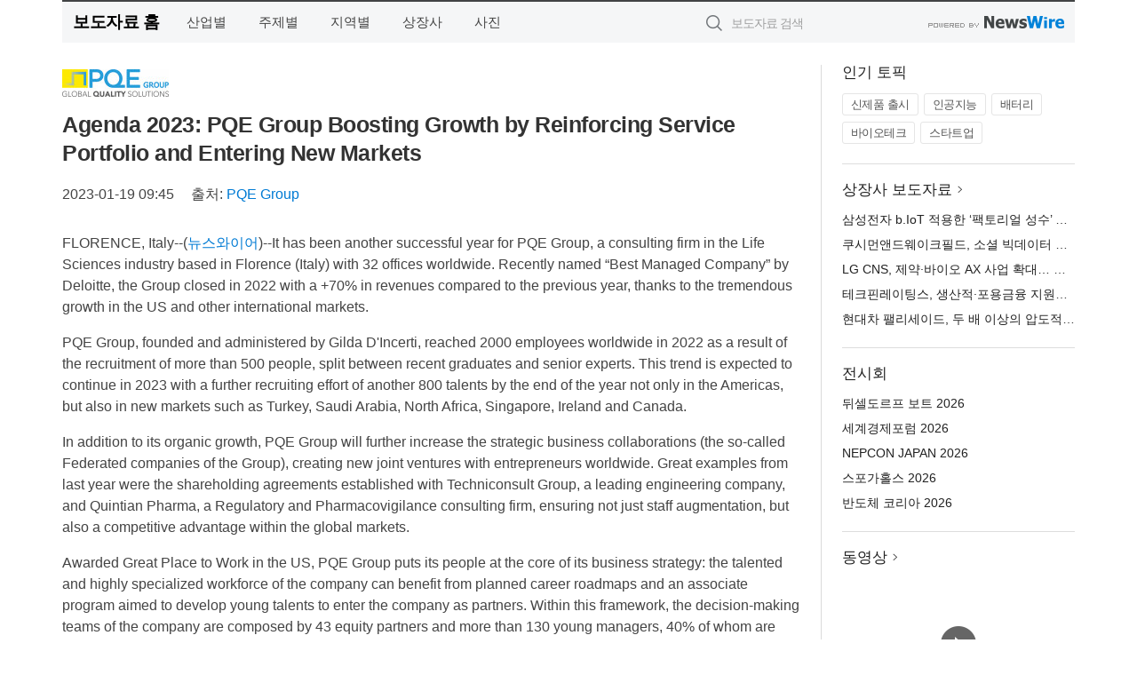

--- FILE ---
content_type: text/html; charset=UTF-8
request_url: http://press.newsfinder.co.kr/newsRead.php?no=960037
body_size: 6015
content:
<!DOCTYPE html>
<html lang="ko">
<head>
	<meta http-equiv="X-UA-Compatible" content="IE=edge">
	<meta charset="utf-8">
	<title>Agenda 2023: PQE Group Boosting Growth by Reinforcing Service Portfolio and Entering New Markets - 뉴스파인더</title>
	<meta name="description" content="It has been another successful year for PQE Group, a consulting firm in the Life Sciences industry based in Florence (Italy) with 32 of">				
	<link href="//static.newswire.co.kr/press/css/reset.css?v=29" rel="stylesheet">
	<link href="//static.newswire.co.kr/press/css/common.css?v=29" rel="stylesheet">
	<script src="https://ajax.googleapis.com/ajax/libs/jquery/1.12.4/jquery.min.js"></script>
	<script type="text/javascript">
		var sHost = "http://press.newsfinder.co.kr";
		document.domain = "newsfinder.co.kr";
		if(document.location.protocol!=='https:') top.window.scrollTo(0, 0);
	</script>
</head>
<body class="clearfix">
<div class="media_header"><script type="text/javascript" src="http://www.newsfinder.co.kr/_press/head.js" charset="utf-8"></script></div>
<div id="wrap"><div id="wrap_width" class="container" style="width:1140px;">
		<div class="header">
			<div class="header-wrap">
				<div class="logo"><a href="/">보도자료 홈</a></div>
				<ul class="gnb-wrap"><li class="nav-item"><a href="/?md=A01">산업별</a></li> <li class="nav-item"><a href="/?md=A02">주제별</a></li> <li class="nav-item"><a href="/?md=A03">지역별</a></li> <li class="nav-item"><a href="/?md=A07">상장사</a></li> <li class="nav-item"><a href="/?md=A04">사진</a></li></ul>				<div class="search_form">
					<form method="get" action="/search" class="search-form">
						<input id="searchsubmitbtn" class="icon submit" type="submit">
						<input type="text" id="topskey" name="skey" class="form-control input_box" title="검색어 입력" data-feild="skey" placeholder="보도자료 검색">
					</form>
				</div>
				<a href="https://www.newswire.co.kr/?&amp;VHOST=1&amp;partnerCPID=169&amp;KEY=d30ead8a1b0cd660a9e60f6d9da192b0&amp;RF=" target="_blank" rel="nofollow"><div class="poweredby" title="뉴스와이어 제공">뉴스와이어 제공</div></a>
			</div>
		</div>
		<div class="col-type-2">
			<div class="col-main">
				<div class="newsView">
					<div class="news_header">
						<div class="author_logo"><a href="https://www.pqegroup.com/" target="_blank" rel="nofollow"><img src="//file.newswire.co.kr/data/upfile/company_img/2022/02/12_1026003021_20220202130536_7840045905.jpg"  alt="PQE Group Logo" style="max-width: 120px;"/></a></div>
						<h2 class="news-title">Agenda 2023: PQE Group Boosting Growth by Reinforcing Service Portfolio and Entering New Markets</h2>
						
						<div class="info">
							<span class="date">2023-01-19 09:45</span>
							<span class="author">출처: <a href="https://www.pqegroup.com/" target="_blank" rel="nofollow">PQE Group</a></span>
						</div>
					</div>
					<div class="news_body">
												
						<div class="newContent">
							<div class="reading">
<p>FLORENCE, Italy--(<a href="https://www.newswire.co.kr/?sd=45&amp;VHOST=1&amp;partnerCPID=169&amp;KEY=d30ead8a1b0cd660a9e60f6d9da192b0&amp;RF=&location=C" target="_blank">뉴스와이어</a>)--It has been another successful year for PQE Group, a consulting firm in the Life Sciences industry based in Florence (Italy) with 32 offices worldwide. Recently named “Best Managed Company” by Deloitte, the Group closed in 2022 with a +70% in revenues compared to the previous year, thanks to the tremendous growth in the US and other international markets.</p>
<p>PQE Group, founded and administered by Gilda D'Incerti, reached 2000 employees worldwide in 2022 as a result of the recruitment of more than 500 people, split between recent graduates and senior experts. This trend is expected to continue in 2023 with a further recruiting effort of another 800 talents by the end of the year not only in the Americas, but also in new markets such as Turkey, Saudi Arabia, North Africa, Singapore, Ireland and Canada.</p>
<p>In addition to its organic growth, PQE Group will further increase the strategic business collaborations (the so-called Federated companies of the Group), creating new joint ventures with entrepreneurs worldwide. Great examples from last year were the shareholding agreements established with Techniconsult Group, a leading engineering company, and Quintian Pharma, a Regulatory and Pharmacovigilance consulting firm, ensuring not just staff augmentation, but also a competitive advantage within the global markets.</p>
<p>Awarded Great Place to Work in the US, PQE Group puts its people at the core of its business strategy: the talented and highly specialized workforce of the company can benefit from planned career roadmaps and an associate program aimed to develop young talents to enter the company as partners. Within this framework, the decision-making teams of the company are composed by 43 equity partners and more than 130 young managers, 40% of whom are women and from 16 different countries.</p>
<p>“2022 has been a positive year for PQE Group, a private company, made in Italy, with an international dimension,” explains Danilo Neri, Vice President Executive & Board Equity Partner, “that allows us to be in competition with the biggest consulting companies. Not just due to our internationalization and substantial number of highly specialized talents, we also decided to extend our services portfolio focusing our attention in the clinical studies and medical cannabis, becoming among the top players worldwide within the consulting companies in the Life Sciences sector.”</p>
<p>View source version on businesswire.com: <a href='https://www.businesswire.com/news/home/20230118005073/en/' target='_blank'>https://www.businesswire.com/news/home/20230118005073/en/</a></p>
							</div>
							<div class="website">웹사이트: <a href="https://www.pqegroup.com/" target="_blank" rel="nofollow">https://www.pqegroup.com/</a></div>
							<ul class="outLink">
								<li><a href="https://www.newswire.co.kr/newsRead.php?no=960037" target="_blank">보도자료 연락처와 원문보기 ></a></li>
								<li><a href="https://www.newswire.co.kr/?md=A10&amp;act=article&amp;no=39778" target="_blank">PQE Group  전체 보도자료 보기 ></a></li>
							</ul>
							<div class="authority">이 뉴스는 기업·기관·단체가 뉴스와이어를 통해 배포한 보도자료입니다. <a href="https://www.newswire.co.kr/?sd=45&amp;VHOST=1&amp;partnerCPID=169&amp;KEY=d30ead8a1b0cd660a9e60f6d9da192b0&amp;RF=" target="_blank" rel="nofollow">배포 안내 ></a></div>
						</div>
						<a href="https://www.newswire.co.kr/?&amp;VHOST=1&amp;partnerCPID=169&amp;KEY=d30ead8a1b0cd660a9e60f6d9da192b0&amp;RF=&amp;location=N" target="_blank" rel="nofollow"><div class="poweredby" title="뉴스와이어 제공">뉴스와이어 제공</div></a>
					</div>
				</div>
			</div>
			<div class="rightcolumn">
				<div class="aside-cnt"><div class="aside-tit">인기 토픽</div><ul class="tag"><li><a href="/?md=A06&amp;tno=259">신제품 출시</a></li><li><a href="/?md=A06&amp;tno=203">인공지능</a></li><li><a href="/?md=A06&amp;tno=559">배터리</a></li><li><a href="/?md=A06&amp;tno=287">바이오테크</a></li><li><a href="/?md=A06&amp;tno=103">스타트업</a></li></ul></div> <div class="aside-cnt"><div class="aside-tit"><a href="/?md=A07">상장사 보도자료</a> <i class="sprite spt-title-bullet" aria-hidden="true"></i></div><ul class="lists"><li><div class="ellipsis"><a href="/newsRead.php?no=1027281">삼성전자 b.IoT 적용한 ‘팩토리얼 성수’ 국내 최초 글로벌 스마트 빌딩 인증 획득</a></div></li><li><div class="ellipsis"><a href="/newsRead.php?no=1027282">쿠시먼앤드웨이크필드, 소셜 빅데이터 기반 ‘브랜딩 솔루션 서비스’ 공식 론칭</a></div></li><li><div class="ellipsis"><a href="/newsRead.php?no=1027271">LG CNS, 제약·바이오 AX 사업 확대… 정부·민간 동시 성과</a></div></li><li><div class="ellipsis"><a href="/newsRead.php?no=1027278">테크핀레이팅스, 생산적·포용금융 지원기업 발굴 위한 ‘월 재무제표’ 서비스 개시</a></div></li><li><div class="ellipsis"><a href="/newsRead.php?no=1027270">현대차 팰리세이드, 두 배 이상의 압도적인 점수차로 북미 올해의 차 수상</a></div></li></ul></div> <div class="aside-cnt"><div class="aside-tit">전시회</div><ul class="lists"><li><div class="ellipsis"><a href="https://www.newswire.co.kr/eventRead.php?no=15551" target="_blank">뒤셀도르프 보트 2026</a></div></li><li><div class="ellipsis"><a href="https://www.newswire.co.kr/eventRead.php?no=15598" target="_blank">세계경제포럼 2026</a></div></li><li><div class="ellipsis"><a href="https://www.newswire.co.kr/eventRead.php?no=15562" target="_blank">NEPCON JAPAN 2026</a></div></li><li><div class="ellipsis"><a href="https://www.newswire.co.kr/eventRead.php?no=15589" target="_blank">스포가홀스 2026</a></div></li><li><div class="ellipsis"><a href="https://www.newswire.co.kr/eventRead.php?no=15595" target="_blank">반도체 코리아 2026</a></div></li></ul></div> <div class="aside-cnt aside-embed-mov2"><div class="aside-tit"><a href="/?md=A08">동영상</a> <i class="sprite spt-title-bullet" aria-hidden="true"></i></div><div class="inner"><div class="atc_thum"><a href="/newsRead.php?no=1027187" class="ico-play-video"><div class="thumbnail"><img src="https://img.youtube.com/vi/mjsl5r3-tyI/mqdefault.jpg" alt="">	</div></a></div><div class="desc ellipsis-line2"><a href="/newsRead.php?no=1027187">국립공주대 도시·교통공학과-알에이에이피, AI 기반 도시계획 혁신 위한 MOU 체결</a></div></div></div> <input type="hidden" id="pcid" value="0"><div class="aside-cnt aside-thumb"><div class="aside-tit">인기 사진</div><div class="thumb-wrap"><a class="sprite thumb-controls-prev prevnex" data-value="1">이전</a><a class="sprite thumb-controls-next prevnex" data-value="2">다음</a><div class="thumb"><a href="/newsRead.php?no=1027215" class="rphlaylink"><div class="socheap"><img id="rphlay" src="//file.newswire.co.kr/data/datafile2/thumb_big/2026/01/3536740244_20260120105300_7596253675.jpg" alt="블루 아카이브×Pulsar 컬래버레이션 게이밍 마우스"></div></a></div></div><div class="desc ellipsis-line2" id="rphlayintro"><a href="/newsRead.php?no=1027215">블루 아카이브×Pulsar 컬래버레이션 게이밍 마우스</a></div></div>				
			</div>
		</div>
</div></div>
<div class="media_footer"><script type="text/javascript" src="http://www.newsfinder.co.kr/_press/footer.js" charset="utf-8"></script></div>
<script type="text/javascript">
	var h = $("#wrap").height();
	var fa = 0;
	var fn = 'myframe';
	var photoinfo = [{"id":"1027215","filename":"2026\/01\/3536740244_20260120105300_7596253675.jpg","title":"\ud384\uc0ac \uac8c\uc774\ubc0d \uae30\uc5b4, \ub125\uc2a8\uac8c\uc784\uc988\uc640 \ud611\uc5c5\u2026 \uc778\uae30 \uac8c\uc784 \u2018\ube14\ub8e8 \uc544\uce74\uc774\ube0c\u2019 \uac8c\uc774\ubc0d \ub9c8\uc6b0\uc2a4 \uceec\ub809\uc158 \uacf5\uac1c","alt":"\ube14\ub8e8 \uc544\uce74\uc774\ube0c\u00d7Pulsar \uceec\ub798\ubc84\ub808\uc774\uc158 \uac8c\uc774\ubc0d \ub9c8\uc6b0\uc2a4"},{"id":"1027245","filename":"2026\/01\/1028212708_20260120185258_1872424865.png","title":"\uc5d0\uc774\uc218\uc2a4, \uace0\uc131\ub2a5 AI \uc11c\ubc84 \ubc0f \uc5e3\uc9c0 \ucef4\ud4e8\ud305\uc744 \uc704\ud55c EBS-4U900 \ucd9c\uc2dc","alt":"\uc5d0\uc774\uc218\uc2a4 - EBS-4U900"},{"id":"1027255","filename":"2026\/01\/1028147215_20260121085933_6733785105.jpg","title":"\uc2ac\ub85c\uc6b0\ubca0\ub4dc, \uc0c8 \ud559\uae30 \ub9de\uc544 \uc131\uc7a5\uae30 \uc790\ub140 \uc704\ud55c \uce68\ub300 \uc120\ud0dd \uae30\uc900 \uc81c\uc548","alt":"\uc2ac\ub85c\uc6b0\ubca0\ub4dc \ub204\ud06c \ub9e4\ud2b8\ub9ac\uc2a4 \ubc0f \uc544\ud2f0\ucd08\ud06c \uce68\ub300 \ud504\ub808\uc784"},{"id":"1027258","filename":"2026\/01\/1028147215_20260121091447_6308854069.jpg","title":"\ud55c\uad6d\ub808\ub178\ubc84, FIFA \uc6d4\ub4dc\ucef5 26 \uacf5\uc2dd \ud14c\ub9c8 \uc801\uc6a9\ud55c \u2018\ub9ac\uc804 FIFA \uc2a4\ud398\uc15c \uc5d0\ub514\uc158\u2019 \uad6d\ub0b4 \uacf5\uc2dd \ucd9c\uc2dc","alt":"\ub808\ub178\ubc84 \u2018\ub9ac\uc804 \ud504\ub85c 7i FIFA \uc6d4\ub4dc\ucef5 26 \uc5d0\ub514\uc158\u2019"},{"id":"1027243","filename":"2026\/01\/1028147215_20260120182634_9926402706.jpg","title":"KB\uad6d\ubbfc\uc740\ud589-\ubd80\uc2a4\ub7ec\uae30\uc0ac\ub791\ub098\ub214\ud68c, KB\uc778\uc7ac\uc591\uc131 \uc911\uace0\ub4f1 \uc7a5\ud559\uc0ac\uc5c5 \ud1b5\ud574 \uc800\uc18c\ub4dd\uce35 \uccad\uc18c\ub144 \ud559\uc5c5\u00b7\uc9c4\ub85c \uc131\uc7a5 \uc131\uacfc \ud655\uc778","alt":"KB\uc778\uc7ac\uc591\uc131(\uc911\uace0\ub4f1) \uc7a5\ud559\uae08 \uc9c0\uc6d0\uc0ac\uc5c5\uc744 \ud1b5\ud574 \uc7a5\ud559\uc0dd\uc5d0\uac8c \uc7a5\ud559\uae08\uc774 \uc804\ub2ec\ub418\uace0 \uc788\ub2e4"},{"id":"1027270","filename":"2026\/01\/1028147215_20260121101354_9907627834.jpg","title":"\ud604\ub300\ucc28 \ud330\ub9ac\uc138\uc774\ub4dc, \ub450 \ubc30 \uc774\uc0c1\uc758 \uc555\ub3c4\uc801\uc778 \uc810\uc218\ucc28\ub85c \ubd81\ubbf8 \uc62c\ud574\uc758 \ucc28 \uc218\uc0c1","alt":"\ud604\ub300\uc790\ub3d9\ucc28 \ud330\ub9ac\uc138\uc774\ub4dc"},{"id":"1027250","filename":"2026\/01\/3717472907_20260121011519_1114663389.jpg","title":"\ucf54\ubc88\ud2b8\ub9ac CEO \ub9ac\ub4dc \ubc84\uac70, NAILBA 44\uc5d0\uc11c \ud540\uc138\uce74 \u20182025 ID \ud2b8\uc6ec\ud2f0 \uc5b4\uc6cc\ub4dc\u2019 \uc218\uc0c1","alt":"\ucf54\ubc88\ud2b8\ub9ac(Coventry)\ub294 \uc0dd\uba85\ubcf4\ud5d8 2\ucc28 \uc2dc\uc7a5\uc744 \ucc3d\uc2dc\ud558\uace0 \uc774\ub04c\uc5b4\uc628 \uc120\ub3c4 \uae30\uc5c5\uc774\ub2e4(\uc774\ubbf8\uc9c0 \ucd9c\ucc98: Coventry \uc6f9\ud398\uc774\uc9c0)"},{"id":"1027265","filename":"2026\/01\/31017998_20260121092743_5824973444.jpeg","title":"\ubaa8\ub450\ud22c\uc5b4, \uccab \u2018\uc77c\ubcf8 \ub7f0\ud22c\uc5b4\u2019 \uc0c1\ud488 \ucd9c\uc2dc\u2026 \uc2dc\ub9c8\ub124\u00b7\ub3d7\ud1a0\ub9ac \ub7f0\ud22c\uc5b4 \uae30\ud68d\uc804 \uc120\ubcf4\uc5ec","alt":"\uba38\ud050\uc5b4 \ub3d7\ud1a0\ub9ac \ub2e4\uc774\uc13c \ub9ac\uc870\ud2b8&\uc2a4\ud30c"},{"id":"1027267","filename":"2026\/01\/31017998_20260121093214_9753446666.jpg","title":"\uc5d0\uc2a4\ud2b8\ub77c, \ubbfc\uac10 \ud53c\ubd80\ub97c \uc704\ud55c \u2018\uc544\ud1a0\ubca0\ub9ac\uc5b4365 \ud074\ub80c\uc9d5 \ubc00\ud06c\u2019 \ucd9c\uc2dc","alt":"\uc5d0\uc2a4\ud2b8\ub77c \uc544\ud1a0\ubca0\ub9ac\uc5b4365 \ud074\ub80c\uc9d5 3\uc885"},{"id":"1027253","filename":"2026\/01\/31017998_20260121083912_8916624854.jpg","title":"LIG\ub125\uc2a4\uc6d0, UAE \ubb34\uc778\u00b7\uc790\uc728 \uc2dc\uc2a4\ud15c \uc804\uc2dc\ud68c \u2018UMEX 2026\u2019 \ucc38\uac00","alt":"UAE \ubb34\uc778\/\uc790\uc728 \uc2dc\uc2a4\ud15c \uc804\uc2dc\ud68c \u2018UMEX 2026\u2019\uc5d0 \ub9c8\ub828\ud55c LIG\ub125\uc2a4\uc6d0 \ubd80\uc2a4 \uc804\uacbd"}];
	if($("#wrap_width").length) {
		var cw = $("#wrap_width").hasClass("wrap-unique") ? 801 : 1140;
		var w = $("#wrap_width").width();
		if (w >= cw) {
			$("#wrap_width").addClass("photo-4column");
		}
	}
	$( window ).on( "load", function() {
		if($(".grid").length) {
			$('.grid').masonry({
				itemSelector: '.grid-item',
				// use element for option
				columnWidth: '.grid-sizer',
				percentPosition: true
			});
		}
		if(fa) {
			h = $("#wrap").height();
			h = h +20;
			if(document.location.protocol==="https:") {
				window.parent.postMessage({ childHeight: $("#wrap").height() }, "http://press.newsfinder.co.kr/");
			} else {
				if(parent.document.getElementById(fn)!==null) parent.document.getElementById(fn).style.height = h+'px';
			}
		}
	});
</script>
<script src="//static.newswire.co.kr/press/js/common.js?v=29"></script>
</body>
</html>